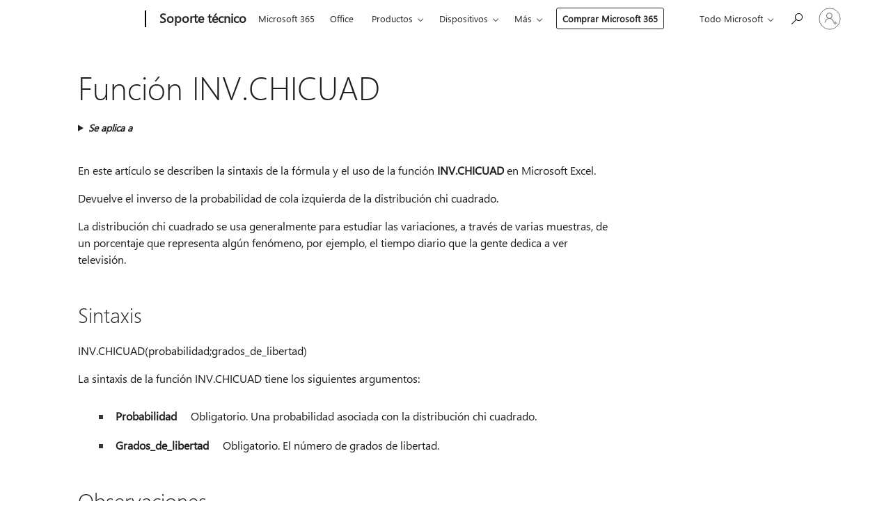

--- FILE ---
content_type: text/html; charset=utf-8
request_url: https://login.microsoftonline.com/common/oauth2/v2.0/authorize?client_id=ee272b19-4411-433f-8f28-5c13cb6fd407&redirect_uri=https%3A%2F%2Fsupport.microsoft.com%2Fsignin-oidc&response_type=code%20id_token&scope=openid%20profile%20offline_access&response_mode=form_post&nonce=639041984039342106.OTAxZGE1NTItMTA2NC00MDAzLTg0YTgtN2IwZDllM2NiNDAyNjczMmY1MGQtZWRhOS00ZWYwLTk0ZTYtYzZjMjJmOTMwZDE1&prompt=none&nopa=2&state=CfDJ8MF9taR5d3RHoynoKQkxN0Cx3lURlnbN53b8gcWn8whGwCq99MWTgcbOGXe0DZxmYsppdZn1_wfctZXU-ZfDDYIEVgQzikLJdF0z5VaDGcOX1DXBM9OfRR5kqJR8txUXib2PB8iEuOIOFX93OO59_KsrzjEcpRsOYsOvypWdAuC6oFBMeCxOl6OBJX3Zglz_WXqoOAhR7AQSgn7hxetRi8kV7D5irmUHMTza04njzoiRKjB58mEVrFijrtqsNt9bQ5hIvfMNQkMJSi5fLYevnjk70M7cuWXESPZUNo9NbMcxC-O7SDiiDaghzmIgbZ68N9W_-G6VahIhRqliZBR0zNGmMhTFWVa8tfzKKAXIc0Jp&x-client-SKU=ID_NET6_0&x-client-ver=8.12.1.0&sso_reload=true
body_size: 10016
content:


<!-- Copyright (C) Microsoft Corporation. All rights reserved. -->
<!DOCTYPE html>
<html>
<head>
    <title>Redirecting</title>
    <meta http-equiv="Content-Type" content="text/html; charset=UTF-8">
    <meta http-equiv="X-UA-Compatible" content="IE=edge">
    <meta name="viewport" content="width=device-width, initial-scale=1.0, maximum-scale=2.0, user-scalable=yes">
    <meta http-equiv="Pragma" content="no-cache">
    <meta http-equiv="Expires" content="-1">
    <meta name="PageID" content="FetchSessions" />
    <meta name="SiteID" content="" />
    <meta name="ReqLC" content="1033" />
    <meta name="LocLC" content="en-US" />

    
<meta name="robots" content="none" />

<script type="text/javascript" nonce='VC7gSdeRTy5lNr2DrmlJ8g'>//<![CDATA[
$Config={"urlGetCredentialType":"https://login.microsoftonline.com/common/GetCredentialType?mkt=en-US","urlGoToAADError":"https://login.live.com/oauth20_authorize.srf?client_id=ee272b19-4411-433f-8f28-5c13cb6fd407\u0026scope=openid+profile+offline_access\u0026redirect_uri=https%3a%2f%2fsupport.microsoft.com%2fsignin-oidc\u0026response_type=code+id_token\u0026state=[base64]\u0026response_mode=form_post\u0026nonce=639041984039342106.OTAxZGE1NTItMTA2NC00MDAzLTg0YTgtN2IwZDllM2NiNDAyNjczMmY1MGQtZWRhOS00ZWYwLTk0ZTYtYzZjMjJmOTMwZDE1\u0026prompt=none\u0026x-client-SKU=ID_NET6_0\u0026x-client-Ver=8.12.1.0\u0026uaid=39908f3203f34301a67ffd04e6430f49\u0026msproxy=1\u0026issuer=mso\u0026tenant=common\u0026ui_locales=en-US\u0026epctrc=QmbV0zCQeKoSYrfEl7%2f6GDm9PLcPMsSADtbtodb%2fYrA%3d8%3a1%3aCANARY%3a0hgblPDxUbgsVJsDDwdhnSFHpRDLqJHeH4NH9dVFCSA%3d\u0026epct=[base64]\u0026jshs=0\u0026nopa=2","urlAppError":"https://support.microsoft.com/signin-oidc","oAppRedirectErrorPostParams":{"error":"interaction_required","error_description":"Session information is not sufficient for single-sign-on.","state":"[base64]"},"iMaxStackForKnockoutAsyncComponents":10000,"fShowButtons":true,"urlCdn":"https://aadcdn.msftauth.net/shared/1.0/","urlDefaultFavicon":"https://aadcdn.msftauth.net/shared/1.0/content/images/favicon_a_eupayfgghqiai7k9sol6lg2.ico","urlPost":"/common/login","iPawnIcon":0,"sPOST_Username":"","fEnableNumberMatching":true,"sFT":"[base64]","sFTName":"flowToken","sCtx":"[base64]","fEnableOneDSClientTelemetry":true,"urlReportPageLoad":"https://login.microsoftonline.com/common/instrumentation/reportpageload?mkt=en-US","dynamicTenantBranding":null,"staticTenantBranding":null,"oAppCobranding":{},"iBackgroundImage":4,"arrSessions":[],"urlMsaStaticMeControl":"https://login.live.com/Me.htm?v=3","fApplicationInsightsEnabled":false,"iApplicationInsightsEnabledPercentage":0,"urlSetDebugMode":"https://login.microsoftonline.com/common/debugmode","fEnableCssAnimation":true,"fDisableAnimationIfAnimationEndUnsupported":true,"fSsoFeasible":true,"fAllowGrayOutLightBox":true,"fProvideV2SsoImprovements":true,"fUseMsaSessionState":true,"fIsRemoteNGCSupported":true,"urlLogin":"https://login.microsoftonline.com/common/reprocess?ctx=[base64]","urlDssoStatus":"https://login.microsoftonline.com/common/instrumentation/dssostatus","iSessionPullType":3,"fUseSameSite":true,"iAllowedIdentities":2,"isGlobalTenant":true,"uiflavor":1001,"fShouldPlatformKeyBeSuppressed":true,"fLoadStringCustomizationPromises":true,"fUseAlternateTextForSwitchToCredPickerLink":true,"fOfflineAccountVisible":false,"fEnableUserStateFix":true,"fShowAccessPassPeek":true,"fUpdateSessionPollingLogic":true,"fEnableShowPickerCredObservable":true,"fFetchSessionsSkipDsso":true,"fIsCiamUserFlowUxNewLogicEnabled":true,"fUseNonMicrosoftDefaultBrandingForCiam":true,"sCompanyDisplayName":"Microsoft Services","fRemoveCustomCss":true,"fFixUICrashForApiRequestHandler":true,"fShowUpdatedKoreanPrivacyFooter":true,"fUsePostCssHotfix":true,"fFixUserFlowBranding":true,"fEnablePasskeyNullFix":true,"fEnableRefreshCookiesFix":true,"fEnableWebNativeBridgeInterstitialUx":true,"fEnableWindowParentingFix":true,"fEnableNativeBridgeErrors":true,"urlAcmaServerPath":"https://login.microsoftonline.com","sTenantId":"common","sMkt":"en-US","fIsDesktop":true,"fUpdateConfigInit":true,"fLogDisallowedCssProperties":true,"fDisallowExternalFonts":true,"scid":1013,"hpgact":1800,"hpgid":7,"apiCanary":"[base64]","canary":"QmbV0zCQeKoSYrfEl7/6GDm9PLcPMsSADtbtodb/YrA=8:1:CANARY:0hgblPDxUbgsVJsDDwdhnSFHpRDLqJHeH4NH9dVFCSA=","sCanaryTokenName":"canary","fSkipRenderingNewCanaryToken":false,"fEnableNewCsrfProtection":true,"correlationId":"39908f32-03f3-4301-a67f-fd04e6430f49","sessionId":"b7ca85a9-c5eb-4651-ab8b-79b337b15700","sRingId":"R1","locale":{"mkt":"en-US","lcid":1033},"slMaxRetry":2,"slReportFailure":true,"strings":{"desktopsso":{"authenticatingmessage":"Trying to sign you in"}},"enums":{"ClientMetricsModes":{"None":0,"SubmitOnPost":1,"SubmitOnRedirect":2,"InstrumentPlt":4}},"urls":{"instr":{"pageload":"https://login.microsoftonline.com/common/instrumentation/reportpageload","dssostatus":"https://login.microsoftonline.com/common/instrumentation/dssostatus"}},"browser":{"ltr":1,"Chrome":1,"_Mac":1,"_M131":1,"_D0":1,"Full":1,"RE_WebKit":1,"b":{"name":"Chrome","major":131,"minor":0},"os":{"name":"OSX","version":"10.15.7"},"V":"131.0"},"watson":{"url":"/common/handlers/watson","bundle":"https://aadcdn.msftauth.net/ests/2.1/content/cdnbundles/watson.min_q5ptmu8aniymd4ftuqdkda2.js","sbundle":"https://aadcdn.msftauth.net/ests/2.1/content/cdnbundles/watsonsupportwithjquery.3.5.min_dc940oomzau4rsu8qesnvg2.js","fbundle":"https://aadcdn.msftauth.net/ests/2.1/content/cdnbundles/frameworksupport.min_oadrnc13magb009k4d20lg2.js","resetErrorPeriod":5,"maxCorsErrors":-1,"maxInjectErrors":5,"maxErrors":10,"maxTotalErrors":3,"expSrcs":["https://login.microsoftonline.com","https://aadcdn.msauth.net/","https://aadcdn.msftauth.net/",".login.microsoftonline.com"],"envErrorRedirect":true,"envErrorUrl":"/common/handlers/enverror"},"loader":{"cdnRoots":["https://aadcdn.msauth.net/","https://aadcdn.msftauth.net/"],"logByThrowing":true},"serverDetails":{"slc":"ProdSlices","dc":"WUS3","ri":"PH3XXXX","ver":{"v":[2,1,23173,3]},"rt":"2026-01-16T22:13:25","et":23},"clientEvents":{"enabled":true,"telemetryEnabled":true,"useOneDSEventApi":true,"flush":60000,"autoPost":true,"autoPostDelay":1000,"minEvents":1,"maxEvents":1,"pltDelay":500,"appInsightsConfig":{"instrumentationKey":"69adc3c768bd4dc08c19416121249fcc-66f1668a-797b-4249-95e3-6c6651768c28-7293","webAnalyticsConfiguration":{"autoCapture":{"jsError":true}}},"defaultEventName":"IDUX_ESTSClientTelemetryEvent_WebWatson","serviceID":3,"endpointUrl":""},"fApplyAsciiRegexOnInput":true,"country":"US","fBreakBrandingSigninString":true,"bsso":{"states":{"START":"start","INPROGRESS":"in-progress","END":"end","END_SSO":"end-sso","END_USERS":"end-users"},"nonce":"AwABEgEAAAADAOz_BQD0_4vbdZLbJyAqXzAXuUhrcNUNTujjoUd4I2dWmhRVmaaWcXrQN0UWgjkVBzLh18K5QSzUO0HwAn0dJfygUwnxIOcgAA","overallTimeoutMs":4000,"telemetry":{"type":"ChromeSsoTelemetry","nonce":"AwABDwEAAAADAOz_BQD0_41uB4uMEHi32UGVlcZNHwuBVccH8zF97oPGxrg4EBx4-qPcnac4Ag-9ZHXrQ1OE_C5_FCM5QRwISnBbh2VpgGvCRfrLAkEqlsOQM33aZkeEIAA","reportStates":[]},"redirectEndStates":["end"],"cookieNames":{"aadSso":"AADSSO","winSso":"ESTSSSO","ssoTiles":"ESTSSSOTILES","ssoPulled":"SSOCOOKIEPULLED","userList":"ESTSUSERLIST"},"type":"chrome","reason":"Pull suppressed because it was already attempted and the current URL was reloaded."},"urlNoCookies":"https://login.microsoftonline.com/cookiesdisabled","fTrimChromeBssoUrl":true,"inlineMode":5,"fShowCopyDebugDetailsLink":true,"fTenantBrandingCdnAddEventHandlers":true,"fAddTryCatchForIFrameRedirects":true};
//]]></script> 
<script type="text/javascript" nonce='VC7gSdeRTy5lNr2DrmlJ8g'>//<![CDATA[
!function(){var e=window,r=e.$Debug=e.$Debug||{},t=e.$Config||{};if(!r.appendLog){var n=[],o=0;r.appendLog=function(e){var r=t.maxDebugLog||25,i=(new Date).toUTCString()+":"+e;n.push(o+":"+i),n.length>r&&n.shift(),o++},r.getLogs=function(){return n}}}(),function(){function e(e,r){function t(i){var a=e[i];if(i<n-1){return void(o.r[a]?t(i+1):o.when(a,function(){t(i+1)}))}r(a)}var n=e.length;t(0)}function r(e,r,i){function a(){var e=!!s.method,o=e?s.method:i[0],a=s.extraArgs||[],u=n.$WebWatson;try{
var c=t(i,!e);if(a&&a.length>0){for(var d=a.length,l=0;l<d;l++){c.push(a[l])}}o.apply(r,c)}catch(e){return void(u&&u.submitFromException&&u.submitFromException(e))}}var s=o.r&&o.r[e];return r=r||this,s&&(s.skipTimeout?a():n.setTimeout(a,0)),s}function t(e,r){return Array.prototype.slice.call(e,r?1:0)}var n=window;n.$Do||(n.$Do={"q":[],"r":[],"removeItems":[],"lock":0,"o":[]});var o=n.$Do;o.when=function(t,n){function i(e){r(e,a,s)||o.q.push({"id":e,"c":a,"a":s})}var a=0,s=[],u=1;"function"==typeof n||(a=n,
u=2);for(var c=u;c<arguments.length;c++){s.push(arguments[c])}t instanceof Array?e(t,i):i(t)},o.register=function(e,t,n){if(!o.r[e]){o.o.push(e);var i={};if(t&&(i.method=t),n&&(i.skipTimeout=n),arguments&&arguments.length>3){i.extraArgs=[];for(var a=3;a<arguments.length;a++){i.extraArgs.push(arguments[a])}}o.r[e]=i,o.lock++;try{for(var s=0;s<o.q.length;s++){var u=o.q[s];u.id==e&&r(e,u.c,u.a)&&o.removeItems.push(u)}}catch(e){throw e}finally{if(0===--o.lock){for(var c=0;c<o.removeItems.length;c++){
for(var d=o.removeItems[c],l=0;l<o.q.length;l++){if(o.q[l]===d){o.q.splice(l,1);break}}}o.removeItems=[]}}}},o.unregister=function(e){o.r[e]&&delete o.r[e]}}(),function(e,r){function t(){if(!a){if(!r.body){return void setTimeout(t)}a=!0,e.$Do.register("doc.ready",0,!0)}}function n(){if(!s){if(!r.body){return void setTimeout(n)}t(),s=!0,e.$Do.register("doc.load",0,!0),i()}}function o(e){(r.addEventListener||"load"===e.type||"complete"===r.readyState)&&t()}function i(){
r.addEventListener?(r.removeEventListener("DOMContentLoaded",o,!1),e.removeEventListener("load",n,!1)):r.attachEvent&&(r.detachEvent("onreadystatechange",o),e.detachEvent("onload",n))}var a=!1,s=!1;if("complete"===r.readyState){return void setTimeout(n)}!function(){r.addEventListener?(r.addEventListener("DOMContentLoaded",o,!1),e.addEventListener("load",n,!1)):r.attachEvent&&(r.attachEvent("onreadystatechange",o),e.attachEvent("onload",n))}()}(window,document),function(){function e(){
return f.$Config||f.ServerData||{}}function r(e,r){var t=f.$Debug;t&&t.appendLog&&(r&&(e+=" '"+(r.src||r.href||"")+"'",e+=", id:"+(r.id||""),e+=", async:"+(r.async||""),e+=", defer:"+(r.defer||"")),t.appendLog(e))}function t(){var e=f.$B;if(void 0===d){if(e){d=e.IE}else{var r=f.navigator.userAgent;d=-1!==r.indexOf("MSIE ")||-1!==r.indexOf("Trident/")}}return d}function n(){var e=f.$B;if(void 0===l){if(e){l=e.RE_Edge}else{var r=f.navigator.userAgent;l=-1!==r.indexOf("Edge")}}return l}function o(e){
var r=e.indexOf("?"),t=r>-1?r:e.length,n=e.lastIndexOf(".",t);return e.substring(n,n+v.length).toLowerCase()===v}function i(){var r=e();return(r.loader||{}).slReportFailure||r.slReportFailure||!1}function a(){return(e().loader||{}).redirectToErrorPageOnLoadFailure||!1}function s(){return(e().loader||{}).logByThrowing||!1}function u(e){if(!t()&&!n()){return!1}var r=e.src||e.href||"";if(!r){return!0}if(o(r)){var i,a,s;try{i=e.sheet,a=i&&i.cssRules,s=!1}catch(e){s=!0}if(i&&!a&&s){return!0}
if(i&&a&&0===a.length){return!0}}return!1}function c(){function t(e){g.getElementsByTagName("head")[0].appendChild(e)}function n(e,r,t,n){var u=null;return u=o(e)?i(e):"script"===n.toLowerCase()?a(e):s(e,n),r&&(u.id=r),"function"==typeof u.setAttribute&&(u.setAttribute("crossorigin","anonymous"),t&&"string"==typeof t&&u.setAttribute("integrity",t)),u}function i(e){var r=g.createElement("link");return r.rel="stylesheet",r.type="text/css",r.href=e,r}function a(e){
var r=g.createElement("script"),t=g.querySelector("script[nonce]");if(r.type="text/javascript",r.src=e,r.defer=!1,r.async=!1,t){var n=t.nonce||t.getAttribute("nonce");r.setAttribute("nonce",n)}return r}function s(e,r){var t=g.createElement(r);return t.src=e,t}function d(e,r){if(e&&e.length>0&&r){for(var t=0;t<e.length;t++){if(-1!==r.indexOf(e[t])){return!0}}}return!1}function l(r){if(e().fTenantBrandingCdnAddEventHandlers){var t=d(E,r)?E:b;if(!(t&&t.length>1)){return r}for(var n=0;n<t.length;n++){
if(-1!==r.indexOf(t[n])){var o=t[n+1<t.length?n+1:0],i=r.substring(t[n].length);return"https://"!==t[n].substring(0,"https://".length)&&(o="https://"+o,i=i.substring("https://".length)),o+i}}return r}if(!(b&&b.length>1)){return r}for(var a=0;a<b.length;a++){if(0===r.indexOf(b[a])){return b[a+1<b.length?a+1:0]+r.substring(b[a].length)}}return r}function f(e,t,n,o){if(r("[$Loader]: "+(L.failMessage||"Failed"),o),w[e].retry<y){return w[e].retry++,h(e,t,n),void c._ReportFailure(w[e].retry,w[e].srcPath)}n&&n()}
function v(e,t,n,o){if(u(o)){return f(e,t,n,o)}r("[$Loader]: "+(L.successMessage||"Loaded"),o),h(e+1,t,n);var i=w[e].onSuccess;"function"==typeof i&&i(w[e].srcPath)}function h(e,o,i){if(e<w.length){var a=w[e];if(!a||!a.srcPath){return void h(e+1,o,i)}a.retry>0&&(a.srcPath=l(a.srcPath),a.origId||(a.origId=a.id),a.id=a.origId+"_Retry_"+a.retry);var s=n(a.srcPath,a.id,a.integrity,a.tagName);s.onload=function(){v(e,o,i,s)},s.onerror=function(){f(e,o,i,s)},s.onreadystatechange=function(){
"loaded"===s.readyState?setTimeout(function(){v(e,o,i,s)},500):"complete"===s.readyState&&v(e,o,i,s)},t(s),r("[$Loader]: Loading '"+(a.srcPath||"")+"', id:"+(a.id||""))}else{o&&o()}}var p=e(),y=p.slMaxRetry||2,m=p.loader||{},b=m.cdnRoots||[],E=m.tenantBrandingCdnRoots||[],L=this,w=[];L.retryOnError=!0,L.successMessage="Loaded",L.failMessage="Error",L.Add=function(e,r,t,n,o,i){e&&w.push({"srcPath":e,"id":r,"retry":n||0,"integrity":t,"tagName":o||"script","onSuccess":i})},L.AddForReload=function(e,r){
var t=e.src||e.href||"";L.Add(t,"AddForReload",e.integrity,1,e.tagName,r)},L.AddIf=function(e,r,t){e&&L.Add(r,t)},L.Load=function(e,r){h(0,e,r)}}var d,l,f=window,g=f.document,v=".css";c.On=function(e,r,t){if(!e){throw"The target element must be provided and cannot be null."}r?c.OnError(e,t):c.OnSuccess(e,t)},c.OnSuccess=function(e,t){if(!e){throw"The target element must be provided and cannot be null."}if(u(e)){return c.OnError(e,t)}var n=e.src||e.href||"",o=i(),s=a();r("[$Loader]: Loaded",e);var d=new c
;d.failMessage="Reload Failed",d.successMessage="Reload Success",d.Load(null,function(){if(o){throw"Unexpected state. ResourceLoader.Load() failed despite initial load success. ['"+n+"']"}s&&(document.location.href="/error.aspx?err=504")})},c.OnError=function(e,t){var n=e.src||e.href||"",o=i(),s=a();if(!e){throw"The target element must be provided and cannot be null."}r("[$Loader]: Failed",e);var u=new c;u.failMessage="Reload Failed",u.successMessage="Reload Success",u.AddForReload(e,t),
u.Load(null,function(){if(o){throw"Failed to load external resource ['"+n+"']"}s&&(document.location.href="/error.aspx?err=504")}),c._ReportFailure(0,n)},c._ReportFailure=function(e,r){if(s()&&!t()){throw"[Retry "+e+"] Failed to load external resource ['"+r+"'], reloading from fallback CDN endpoint"}},f.$Loader=c}(),function(){function e(){if(!E){var e=new h.$Loader;e.AddIf(!h.jQuery,y.sbundle,"WebWatson_DemandSupport"),y.sbundle=null,delete y.sbundle,e.AddIf(!h.$Api,y.fbundle,"WebWatson_DemandFramework"),
y.fbundle=null,delete y.fbundle,e.Add(y.bundle,"WebWatson_DemandLoaded"),e.Load(r,t),E=!0}}function r(){if(h.$WebWatson){if(h.$WebWatson.isProxy){return void t()}m.when("$WebWatson.full",function(){for(;b.length>0;){var e=b.shift();e&&h.$WebWatson[e.cmdName].apply(h.$WebWatson,e.args)}})}}function t(){if(!h.$WebWatson||h.$WebWatson.isProxy){if(!L&&JSON){try{var e=new XMLHttpRequest;e.open("POST",y.url),e.setRequestHeader("Accept","application/json"),
e.setRequestHeader("Content-Type","application/json; charset=UTF-8"),e.setRequestHeader("canary",p.apiCanary),e.setRequestHeader("client-request-id",p.correlationId),e.setRequestHeader("hpgid",p.hpgid||0),e.setRequestHeader("hpgact",p.hpgact||0);for(var r=-1,t=0;t<b.length;t++){if("submit"===b[t].cmdName){r=t;break}}var o=b[r]?b[r].args||[]:[],i={"sr":y.sr,"ec":"Failed to load external resource [Core Watson files]","wec":55,"idx":1,"pn":p.pgid||"","sc":p.scid||0,"hpg":p.hpgid||0,
"msg":"Failed to load external resource [Core Watson files]","url":o[1]||"","ln":0,"ad":0,"an":!1,"cs":"","sd":p.serverDetails,"ls":null,"diag":v(y)};e.send(JSON.stringify(i))}catch(e){}L=!0}y.loadErrorUrl&&window.location.assign(y.loadErrorUrl)}n()}function n(){b=[],h.$WebWatson=null}function o(r){return function(){var t=arguments;b.push({"cmdName":r,"args":t}),e()}}function i(){var e=["foundException","resetException","submit"],r=this;r.isProxy=!0;for(var t=e.length,n=0;n<t;n++){var i=e[n];i&&(r[i]=o(i))}
}function a(e,r,t,n,o,i,a){var s=h.event;return i||(i=l(o||s,a?a+2:2)),h.$Debug&&h.$Debug.appendLog&&h.$Debug.appendLog("[WebWatson]:"+(e||"")+" in "+(r||"")+" @ "+(t||"??")),$.submit(e,r,t,n,o||s,i,a)}function s(e,r){return{"signature":e,"args":r,"toString":function(){return this.signature}}}function u(e){for(var r=[],t=e.split("\n"),n=0;n<t.length;n++){r.push(s(t[n],[]))}return r}function c(e){for(var r=[],t=e.split("\n"),n=0;n<t.length;n++){var o=s(t[n],[]);t[n+1]&&(o.signature+="@"+t[n+1],n++),r.push(o)
}return r}function d(e){if(!e){return null}try{if(e.stack){return u(e.stack)}if(e.error){if(e.error.stack){return u(e.error.stack)}}else if(window.opera&&e.message){return c(e.message)}}catch(e){}return null}function l(e,r){var t=[];try{for(var n=arguments.callee;r>0;){n=n?n.caller:n,r--}for(var o=0;n&&o<w;){var i="InvalidMethod()";try{i=n.toString()}catch(e){}var a=[],u=n.args||n.arguments;if(u){for(var c=0;c<u.length;c++){a[c]=u[c]}}t.push(s(i,a)),n=n.caller,o++}}catch(e){t.push(s(e.toString(),[]))}
var l=d(e);return l&&(t.push(s("--- Error Event Stack -----------------",[])),t=t.concat(l)),t}function f(e){if(e){try{var r=/function (.{1,})\(/,t=r.exec(e.constructor.toString());return t&&t.length>1?t[1]:""}catch(e){}}return""}function g(e){if(e){try{if("string"!=typeof e&&JSON&&JSON.stringify){var r=f(e),t=JSON.stringify(e);return t&&"{}"!==t||(e.error&&(e=e.error,r=f(e)),(t=JSON.stringify(e))&&"{}"!==t||(t=e.toString())),r+":"+t}}catch(e){}}return""+(e||"")}function v(e){var r=[];try{
if(jQuery?(r.push("jQuery v:"+jQuery().jquery),jQuery.easing?r.push("jQuery.easing:"+JSON.stringify(jQuery.easing)):r.push("jQuery.easing is not defined")):r.push("jQuery is not defined"),e&&e.expectedVersion&&r.push("Expected jQuery v:"+e.expectedVersion),m){var t,n="";for(t=0;t<m.o.length;t++){n+=m.o[t]+";"}for(r.push("$Do.o["+n+"]"),n="",t=0;t<m.q.length;t++){n+=m.q[t].id+";"}r.push("$Do.q["+n+"]")}if(h.$Debug&&h.$Debug.getLogs){var o=h.$Debug.getLogs();o&&o.length>0&&(r=r.concat(o))}if(b){
for(var i=0;i<b.length;i++){var a=b[i];if(a&&"submit"===a.cmdName){try{if(JSON&&JSON.stringify){var s=JSON.stringify(a);s&&r.push(s)}}catch(e){r.push(g(e))}}}}}catch(e){r.push(g(e))}return r}var h=window,p=h.$Config||{},y=p.watson,m=h.$Do;if(!h.$WebWatson&&y){var b=[],E=!1,L=!1,w=10,$=h.$WebWatson=new i;$.CB={},$._orgErrorHandler=h.onerror,h.onerror=a,$.errorHooked=!0,m.when("jQuery.version",function(e){y.expectedVersion=e}),m.register("$WebWatson")}}(),function(){function e(e,r){
for(var t=r.split("."),n=t.length,o=0;o<n&&null!==e&&void 0!==e;){e=e[t[o++]]}return e}function r(r){var t=null;return null===u&&(u=e(i,"Constants")),null!==u&&r&&(t=e(u,r)),null===t||void 0===t?"":t.toString()}function t(t){var n=null;return null===a&&(a=e(i,"$Config.strings")),null!==a&&t&&(n=e(a,t.toLowerCase())),null!==n&&void 0!==n||(n=r(t)),null===n||void 0===n?"":n.toString()}function n(e,r){var n=null;return e&&r&&r[e]&&(n=t("errors."+r[e])),n||(n=t("errors."+e)),n||(n=t("errors."+c)),n||(n=t(c)),n}
function o(t){var n=null;return null===s&&(s=e(i,"$Config.urls")),null!==s&&t&&(n=e(s,t.toLowerCase())),null!==n&&void 0!==n||(n=r(t)),null===n||void 0===n?"":n.toString()}var i=window,a=null,s=null,u=null,c="GENERIC_ERROR";i.GetString=t,i.GetErrorString=n,i.GetUrl=o}(),function(){var e=window,r=e.$Config||{};e.$B=r.browser||{}}(),function(){function e(e,r,t){e&&e.addEventListener?e.addEventListener(r,t):e&&e.attachEvent&&e.attachEvent("on"+r,t)}function r(r,t){e(document.getElementById(r),"click",t)}
function t(r,t){var n=document.getElementsByName(r);n&&n.length>0&&e(n[0],"click",t)}var n=window;n.AddListener=e,n.ClickEventListenerById=r,n.ClickEventListenerByName=t}();
//]]></script> 
<script type="text/javascript" nonce='VC7gSdeRTy5lNr2DrmlJ8g'>//<![CDATA[
!function(t,e){!function(){var n=e.getElementsByTagName("head")[0];n&&n.addEventListener&&(n.addEventListener("error",function(e){null!==e.target&&"cdn"===e.target.getAttribute("data-loader")&&t.$Loader.OnError(e.target)},!0),n.addEventListener("load",function(e){null!==e.target&&"cdn"===e.target.getAttribute("data-loader")&&t.$Loader.OnSuccess(e.target)},!0))}()}(window,document);
//]]></script>
    <script type="text/javascript" nonce='VC7gSdeRTy5lNr2DrmlJ8g'>
        ServerData = $Config;
    </script>

    <script data-loader="cdn" crossorigin="anonymous" src="https://aadcdn.msftauth.net/shared/1.0/content/js/FetchSessions_Core_Zrgqf3NDZY6QoRSGjvZAAQ2.js" integrity='sha384-ZiCm7FNkvHCzGABuQsNqI+NbQpuukT8O8DH+5NRo+GBSrdhUPzoMJLcFvVj8ky+R' nonce='VC7gSdeRTy5lNr2DrmlJ8g'></script>

</head>
<body data-bind="defineGlobals: ServerData" style="display: none">
</body>
</html>